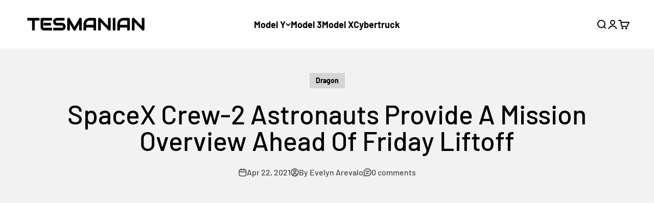

--- FILE ---
content_type: text/html; charset=utf-8
request_url: https://www.google.com/recaptcha/api2/aframe
body_size: 118
content:
<!DOCTYPE HTML><html><head><meta http-equiv="content-type" content="text/html; charset=UTF-8"></head><body><script nonce="NeLNoIwDdLzx6uZhJaj7JA">/** Anti-fraud and anti-abuse applications only. See google.com/recaptcha */ try{var clients={'sodar':'https://pagead2.googlesyndication.com/pagead/sodar?'};window.addEventListener("message",function(a){try{if(a.source===window.parent){var b=JSON.parse(a.data);var c=clients[b['id']];if(c){var d=document.createElement('img');d.src=c+b['params']+'&rc='+(localStorage.getItem("rc::a")?sessionStorage.getItem("rc::b"):"");window.document.body.appendChild(d);sessionStorage.setItem("rc::e",parseInt(sessionStorage.getItem("rc::e")||0)+1);localStorage.setItem("rc::h",'1769023968341');}}}catch(b){}});window.parent.postMessage("_grecaptcha_ready", "*");}catch(b){}</script></body></html>